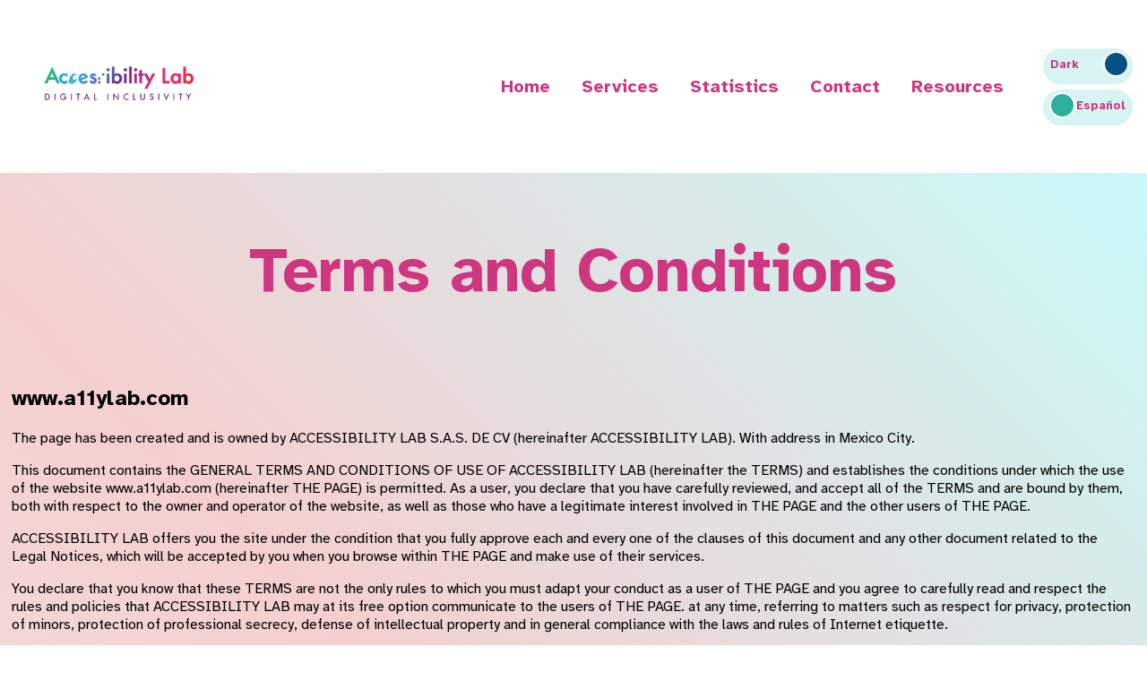

--- FILE ---
content_type: text/html; charset=UTF-8
request_url: http://a11ylab.com/terms-conditions
body_size: 11533
content:
<!DOCTYPE html>
<html lang="EN">
	<head>
		<meta http-equiv="Content-Type" content="text/html; charset=utf-8" />
		<title>Accesibilidad Web | Accessibility Lab</title>
		<base href="http://a11ylab.com" />
		<meta name="viewport" content="width=device-width">
		<meta name="author" content="Junkyard">
		<meta name="description" content="Somos una empresa dedicada a hacer que el mundo digital sea un lugar más inclusivo">
		<meta name="keywords" content="accesibilidad, web, méxico">
		<meta property="og:title" content="Accesibilidad Web | Accessibility Lab" />
        <meta property="og:description" content="Somos una empresa dedicada a hacer que el mundo digital sea un lugar más inclusivo" />
        <meta property="og:image" content="http://a11ylab.com/images/logo-normal.png" />
		<link rel="shortcut icon" href="images/logo-normal.png" />
		<link rel="canonical" href="http://a11ylab.com/terms-conditions" />
		<link rel="stylesheet" href="https://cdnjs.cloudflare.com/ajax/libs/jquery-modal/0.9.2/jquery.modal.min.css" />
		<link href="css/fonts/fontawesome/css/all.min.css" rel="stylesheet">
		<link rel="stylesheet" href="css/style.css?v=1768812690">
		<link rel="stylesheet" href="css/dark.css?v=1768812690">
		<link rel="stylesheet" href="css/responsive.css?v=1768812690">
		<script src="https://code.jquery.com/jquery-3.4.1.min.js"></script>
		<script>
			var urlActual = "http://a11ylab.com/terms-conditions";
			var archivoUsado = "terminos-condiciones.php";
			var idiomaActual = 'EN';
			var typeActual = 'normal';
		</script>
		<meta name="google-site-verification" content="-gKC50zGiBXsryFbj90O6smilmHT03GH_dx_p6todk8" />
		
	</head>
	<body class="normal en">
		<a class="mainLink" id="skipLink" href="#mainContent">Skip to main content</a>
		<header>
			<div aria-live="assertive" class="container">
				<a id="logo-sitio" href="/"><img src="images/logo-normal.png" alt="Accesibility Lab Logo"></a>
				<div class="navigationContent">
					<a href="javascript:void(0)" class="mobileMenu">
						<i class="fas fa-ellipsis-vertical" aria-hidden="true"></i>
						<span>Menu</span>
					</a>
					<nav class="nav">
						<button id="cerrar-mobile-menu" class="d-none">
							<i class="fas fa-circle-xmark" aria-hidden="true"></i>
							<span>Close</span>
						</button>
						<ul>
													<li >
								<a href="/">Home</a>
															</li>
													<li >
								<a href="services">Services</a>
															</li>
													<li >
								<a href="stadistics">Statistics</a>
															</li>
													<li >
								<a href="/#contact">Contact</a>
															</li>
													<li class="hasMenu">
								<a href="information">Resources</a>
																	<ul class="submenu">
																			<li><a href="legislation">Legislation</a></li>
																			<li><a href="https://a11ylab.com/landing-people">A11y Campaign</a></li>
																			<li><a href="https://ux.a11ylab.com/?lang=EN">UX Campaign</a></li>
																			<li><a href="https://www.a11yrankings.com">Rankings</a></li>
																		</ul>
															</li>
												</ul>
					</nav>
					<div class="selectores">
						<div class="switch-theme toogleSwitch">
							<label id="texto-switch-theme" for="btn-theme" >
																	Dark															</label>
							<input type="checkbox" id="btn-theme" />
							<span class="slider"></span>
						</div>
						<div class="switch-lang toogleSwitch">
							<label id="texto-switch-lang" for="btn-lang" class="checked">
								Español							</label>
							<input id="btn-lang" type="checkbox" checked>
							<span class="slider"></span>
						</div>
					</div>
				</div>
			</div>
		</header>
		<main id="mainContent"><section id="legalTitle" class="pageBanner">
	<div class="container">
		<div class="txt">
			<h1>Terms and Conditions</h1>
		</div>
	</div>
</section>
<section class="legalContent">
	<div class="container">
		<h2>www.a11ylab.com</h2>
<p>The page has been created and is owned by ACCESSIBILITY LAB S.A.S. DE CV (hereinafter ACCESSIBILITY LAB). With address in Mexico City.</p>
<p>This document contains the GENERAL TERMS AND CONDITIONS OF USE OF ACCESSIBILITY LAB (hereinafter the TERMS) and establishes the conditions under which the use of the website www.a11ylab.com (hereinafter THE PAGE) is permitted. As a user, you declare that you have carefully reviewed, and accept all of the TERMS and are bound by them, both with respect to the owner and operator of the website, as well as those who have a legitimate interest involved in THE PAGE and the other users of THE PAGE.</p>
<p>ACCESSIBILITY LAB offers you the site under the condition that you fully approve each and every one of the clauses of this document and any other document related to the Legal Notices, which will be accepted by you when you browse within THE PAGE and make use of their services.</p>
<p>You declare that you know that these TERMS are not the only rules to which you must adapt your conduct as a user of THE PAGE and you agree to carefully read and respect the rules and policies that ACCESSIBILITY LAB may at its free option communicate to the users of THE PAGE. at any time, referring to matters such as respect for privacy, protection of minors, protection of professional secrecy, defense of intellectual property and in general compliance with the laws and rules of Internet etiquette.</p>
<p>If you do not wish to give your consent to these TERMS, please leave THE PAGE, since ACCESSIBILITY LAB only makes it available to those who voluntarily and consciously accept this document.</p>
<h3>Definitions</h3>
<p>USER is any person who visits the portal in any of its sections.</p>
<p>CLIENT, the user who requests any of our services automatically acquires the title of client.</p>
<ol>
    <li>
        <b>From de PAGE</b>
        <p>The site is dedicated to promoting the products and services of ACCESSIBILITY LAB. Where ideas are generated and executed to provide functional solutions, original and accessible to our customers. In ACCESSIBILITY LAB we know that each person and each organization have different needs, so we adapt to each client according to their requirements, so we offer services of CONSULTING AND DEVELOPMENT OF ACCESSIBLE WEB SITES FOR PEOPLE WITH DISABILITIES.</p>
    </li>
    <li>
        <b>General conditions</b>
        <ul>
            <li>Relationship of the parties. However, any provision of this document, for all purposes of the TERMS AND CONDITIONS OF USE OF ACCESSIBILITY LAB (TERMS), you and ACCESSIBILITY LAB will be independent and act as such and not as partners, participants of a joint venture, agents, employees or employers of the other. You will have no authority to assume or create any obligation for or on behalf of ACCESSIBILITY LAB, explicit or implied, and will not attempt to compel ACCESSIBILITY LAB to any contract.</li>
            <li>No waiver of rights by ACCESSIBILITY LAB. If ACCESSIBILITY LAB does not exercise or enforce any right or provision of the TERMS, this does not mean that it is waiving such right or provision.</li>
            <li>Various. The titles and subtitles of sections of this agreement are included only by preference and will not limit or in any way affect the TERMS. No analysis or elaboration of theories of the TERMS shall be interpreted in a manner contrary to the drafter of the document. The CONDITIONS AND LICENSE OF USE, as well as the PRIVACY POLICY constitute the entire agreement between ACCESSIBILITY LAB and you with respect to what is stated in this document.</li>
        </ul>
    </li>
    <li>
        <b>Of the services</b>
        <p>Within website different services are offered:</p>
        <ol>
            <li>Diagnosis of accessibility.</li>
            <li>Accessible web or mobile development.</li>
            <li>Accessibility of digital documents.</li>
            <li>Accessibility consulting.</li>
            <li>Accessibility workshops.</li>
            <li>Among others.</li>
        </ol>
    </li>
    <li>
        <b>Hours of service</b>
        <p>The staff and advisors of ACCESSIBILITY LAB work from 9:00 a.m. to 5:00 p.m., Monday through Friday, so any mail or notification received in a period outside of this period will be taken as received. the next business day. That being the case, all the attention and response periods are subject to this attention schedule.</p>
    </li>
    <li>
        <b>Costs</b>
        <p>The costs for any of our services are quoted by our staff at the time they are requested. All costs delivered by them will always be plus VAT and cannot be modified or altered by the customer.</p>
    </li>
    <li>
        <b>Forms of Payment</b>
        <p>The payment of the services must be made according to the different options offered by the ACCESSIBILITY LAB staff in the account indicated by their personnel.</p>
        <p>All services begin with a 50% advance and two exhibitions plus 25% each as agreed in the previously authorized Work Order.</p>
    </li>
</ol>
	</div>
</section>
		</main>
		<footer>
			<div class="container">
				<ul class="sociales">
									<li><a href="https://www.instagram.com/a11ylab/"><i class="fab fa-instagram" aria-hidden="true"></i><span>Instagram</span></a></li>
									<li><a href="https://www.facebook.com/a11ylab/"><i class="fab fa-facebook-f" aria-hidden="true"></i><span>Facebook</span></a></li>
									<li><a href="https://twitter.com/a11ylab"><i class="fab fa-x-twitter" aria-hidden="true"></i><span>Twitter</span></a></li>
									<li><a href="whatsapp://?phone=+5215549508224"><i class="fab fa-whatsapp" aria-hidden="true"></i><span>Whatsapp</span></a></li>
									<li><a href="https://www.youtube.com/channel/UC1D5Sad3wbTwJpTZVWZRvhg"><i class="fab fa-youtube" aria-hidden="true"></i><span>YouTube</span></a></li>
								</ul>
				<ul class="copyright">
					<li>&copy; 2026 All Rights Reserved</li>
					<li><a href="terms-conditions">Terms and Conditions</a></li>
					<li><a href="privacy-policy">Privacy Policy</a></li>
					<li><a href="site-map">Sitemap</a></li>
					<li>
						<a href="https://www.w3.org/WAI/WCAG2AA-Conformance" title="Explanation of WCAG 2.0 Level Double-A Conformance" class="nivelAccesible">
							<img height="32" width="88" src="https://www.w3.org/WAI/WCAG22/wcag2.2AA-blue.png" alt="Level Double-A conformance, W3C WAI Web Content Accessibility Guidelines 2.0" lang="en">
						</a>
					</li>
				</ul>
			</div>
		</footer>
		<!-- Global site tag (gtag.js) - Google Analytics -->
		<script async src="https://www.googletagmanager.com/gtag/js?id=UA-99000250-1"></script>
		<script>
			window.dataLayer = window.dataLayer || [];
			function gtag(){ dataLayer.push( arguments ); }
			gtag( 'js', new Date() );
			gtag( 'config', 'UA-99000250-1' );
		</script>
		<script src="https://cdn.jsdelivr.net/npm/sweetalert2@11"></script>
		<script src="https://cdnjs.cloudflare.com/ajax/libs/jquery-modal/0.9.1/jquery.modal.min.js"></script>
		<script src="https://cdnjs.cloudflare.com/ajax/libs/Swiper/11.0.5/swiper-bundle.min.js"></script>
		<script src='https://cdn.jsdelivr.net/jquery.mixitup/latest/jquery.mixitup.min.js'></script>
		<script src="https://cdnjs.cloudflare.com/ajax/libs/magnific-popup.js/1.1.0/jquery.magnific-popup.min.js"></script>
		<script src="js/functions.js?v=2"></script>
		<script src="js/script.js?v=1768812690"></script>
	</body>
</html>

--- FILE ---
content_type: text/css
request_url: http://a11ylab.com/css/style.css?v=1768812690
body_size: 21220
content:
/* @import url('https://fonts.googleapis.com/css2?family=Poppins:ital,wght@0,100;0,200;0,300;0,400;0,500;0,600;0,700;0,800;0,900;1,100;1,200;1,300;1,400;1,500;1,600;1,700;1,800;1,900&display=swap'); */
@import url('https://fonts.googleapis.com/css2?family=Atkinson+Hyperlegible:ital,wght@0,400;0,700;1,400;1,700&display=swap');

@font-face {
	font-family: "braile";
	font-style: normal;
	font-weight: normal;
	src: local('braile'), url('fonts/braile.ttf') format('truetype');
}

@font-face {
	font-family: "vulpy";
	font-style: normal;
	font-weight: normal;
	src: local('lsmVulpy'), url('fonts/lsmVulpy.ttf') format('truetype');
}

body {
	font-family: 'Atkinson Hyperlegible', monospace;
	margin: 0;
	font-size: 16px;
	background: rgb(240,240,240);
    background: linear-gradient(45deg, rgba(240,240,240,1) 0%, rgba(245,207,207,1) 51%, rgba(194,255,254,1) 100%);
}

.container {
	width: 1400px;
	max-width: 98%;
	margin: 0 auto;
}

img {
	max-width: 100%;
}

.mainLink {
	position: absolute;
	left: -9000px;
	top: -9000px;
	width: 1px;
	height: 1px;
	overflow: hidden;
	margin: 0;
	padding: 0;
	display: block;
}

.mainLink:focus {
	top: 0;
	left: 0;
	width: 210px;
	height: auto;
	z-index: 9;
	padding: 8px;
	background-color: #3B8FCB;
	color: #fff;
	z-index: 999999;
}

.dFlex {
	display: flex;
	align-items: center;
	justify-content: center;
}

header {
	background-color: #fff;
}

header .container {
	display: flex;
	align-items: center;
	justify-content: space-between;
	box-sizing: border-box;
	padding: 10px 0;
}

header img {
	width: 200px;
	height: auto;
}

header nav ul {
	list-style: none;
	padding: 0;
	margin: 0;
	display: flex;
	justify-content: space-between;
}

header nav ul li {
	margin-left: 15px;
	position: relative;
}

header nav ul li a {
	font-size: 20px;
	font-weight: 900;
	color: #ce367f;
	text-decoration: none;
	padding: 10px;
	transition: 0.3s all;
	border-radius: 8px;
}

header nav ul li:hover>a,
header nav ul li a:focus {
	background-color: #3B8FCB;
	color: #fff;
}

.navigationContent {
	display: flex;
	align-items: center;
	justify-content: flex-end;
}

header nav ul li ul {
	position: absolute;
	display: block;
	width: 166px;
	display: none;
}

header nav ul li:hover>ul {
	display: block
}

header nav ul li ul li {
	margin-left: 0;
	text-align: center;
	background-color: #D7F4F2;
	border-bottom: 1px solid #fff;
}

header nav ul li.hasMenu ul li a {
	font-size: 18px;
	padding: 10px;
	display: block;
	color: #ce367f;
}

header nav ul li.hasMenu ul li a:hover,
header nav ul li.hasMenu ul li a:focus {
	color: #fff;
}

.mobileMenu {
	display: none;
	font-size: 20px;
	color: #ce367f;
	text-decoration: none;
	padding: 10px;
	transition: 0.3s all;
	border-radius: 8px;
	box-sizing: border-box;
}

.mobileMenu:hover,
.mobileMenu:focus {
	background-color: #3B8FCB;
	color: #fff;
}

.selectores {
	display: flex;
	width: 107px;
	margin-left: 30px;
	flex-direction: column;
	justify-content: center;
	align-items: center;
}
.braile {
	font-family: "braile";
	text-align: center;
}

.vulpy {
	font-family: "vulpy";
	text-align: center;
}

#homeBanner .container {
	width: 100%;
	height: 60vh; 
	display: flex;
	align-items: center;
	justify-content: center;
	background-image: url('../images/icono.png');
	background-repeat: no-repeat;
	background-position: right center;
	background-size: contain;
}

#homeBanner .container .txt h1 {
	color: #6D3F95;
	font-size: 60px;
	margin: 0;
}

#homeBanner .container .txt p {
	font-size: 30px;
	font-weight: 700;
	color: #000;
	margin: 0;
}

#homeBanner .container .txt a {
	display: flex;
	align-items: center;
	justify-content: center;
	text-align: center;
	font-size: 20px;
	font-weight: 900;
	border-radius: 15px;
	box-sizing: border-box;
	padding: 15px;
	background-color: #ce367f;
	color: #fff;
	text-decoration: none;
	width: 200px;
	margin-top: 50px;
}

.boxes {
	width: 100%;
	padding: 70px 0;
}

.boxes .container {
	display: flex;
	justify-content: space-between;
	align-items: center;
	flex-flow: row wrap;
}

.boxes .container .recuadros,
.boxes .container .txt {
	width: 50%;
	box-sizing: border-box;
}

.boxes .container .txt {
	padding-left: 20px;
}

.boxes .container .txt h2 {
	margin: 0 0 20px;
	color: #ce367f;
	font-size: 30px;
}

.boxes .container .txt p {
	margin: 0;
	color: #000;
	font-size: 20px;
}

.boxes .container .recuadros {
	display: flex;
	align-items: center;
	flex-flow: row wrap;
	justify-content: stretch;
}

.boxes .container .recuadros .cuadro {
	background-color: #fff;
	width: 48%;
	margin: 1%;
	color: #6D3F95;
	box-sizing: border-box;
	padding: 20px;
	text-align: center;
	display: flex;
	align-items: center;
	align-self: stretch;
	border-radius: 15px;
	font-weight: 900;
	border: 2px solid #EEF5E0;
}

.banner {
	width: 100%;
	padding: 150px 0;
	background-image: url('../images/icono.png');
	background-repeat: no-repeat;
	background-position: left center;
	background-size: contain;
}

.banner .container {
	text-align: center;
	width: 1200px;
}

.banner.jTitle .container {
	width: 1000px;
}

.banner h2 {
	margin: 0 0 20px;
	color: #6D3F95;
	font-size: 30px;
}

.banner.jTitle h2 {
	font-size: 40px;
	text-align: left;
}

.banner.titleCenter h2 {
	font-size: 50px;
	color: #ce367f;
}

.banner p {
	margin: 0;
	color: #000;
	font-size: 25px;
	font-weight: 700;
}

#services {
	width: 100%;
	padding: 70px 0;
}

#services h2 {
	text-align: center;
	color: #2BA694;
	font-size: 30px;
}

.serviciosLista {
	width: 100%;
	display: flex;
	align-items: center;
	flex-flow: row wrap;
	justify-content: stretch;
}

.serviciosLista .servicio {
	width: 16%;
	margin: 2%;
	padding: 8px;
	box-sizing: border-box;
	display: flex;
	align-items: center;
	align-self: stretch;
	flex-flow: row wrap;
	border-radius: 15px;
	background-color: #fff;
	border: 2px solid #EEF5E0;
	color: #000;
	position: relative;
}

.serviciosLista .servicio .heading {
	width: 100%;
	height: 100px;
	position: relative;
}

.serviciosLista .servicio .heading span {
	position: absolute;
	font-size: 100px;
	font-weight: 700;
	right: 0;
	top: 0;
	width: 65px;
	display: block;
	text-align: right;
}

.serviciosLista .servicio .heading .imgContainer {
	position: absolute;
	left: 0;
	width: calc(100% - 66px);
	text-align: center;
}

.serviciosLista .servicio .heading img {
	max-width: 135px;
	width: auto;
	height: 35px;
}

.serviciosLista .servicio .heading[step="1"] .imgContainer {
	top: 35%;
}

.serviciosLista .servicio .heading[step="2"] .imgContainer {
	top: 35%;
}

.serviciosLista .servicio .heading[step="3"] .imgContainer {
	top: 35%;
}

.serviciosLista .servicio .heading[step="4"] .imgContainer {
	top: 35%;
}

.serviciosLista .servicio .heading[step="5"] .imgContainer {
	top: 35%;
}

.serviciosLista .servicio .heading[step="1"] span {
	color: #6D3F95;
}

.serviciosLista .servicio .heading[step="2"] span {
	color: #2F7BB1;
}

.serviciosLista .servicio .heading[step="3"] span {
	color: #CE367F;
}

.serviciosLista .servicio .heading[step="4"] span {
	color: #00A7FF;
}

.serviciosLista .servicio .heading[step="5"] span {
	color: #2BA694;
}

.serviciosLista .servicio h3 {
	width: 100%;
	font-size: 16px;
	text-align: center;
}

footer {
	background-image: url('../images/footer-normal.png');
	background-size: cover;
	background-repeat: no-repeat;
	background-position: top center;
	margin: 0;
	padding: 70px 0;
	box-sizing: border-box;
}

.sociales,
.copyright {
	list-style: none;
	padding: 0;
	margin: 0;
	display: flex;
	align-items: center;
	justify-content: space-between;
	flex-flow: row wrap;
}

.copyright {
	justify-content: center;
}

.sociales {
	margin-bottom: 50px;
}

.sociales li a,
.copyright li a,
.copyright li {
	text-decoration: none;
	color: #000;
	text-align: center;
	display: block;
}

.sociales li a i {
	font-size: 30px;
}

.sociales li a span {
	display: block;
	width: 100%;
}

.copyright li {
	margin: 0 10px;
}

.tRight {
	display: flex;
	align-items: center;
	justify-content: flex-end;
}

.contacto .container {
	display: flex;
	align-items: flex-start;
	justify-content: space-between;
	flex-flow: row wrap;
}

.contacto h2 {
	color: #00A7FF;
}

.contacto label,
.contacto b,
.contacto a,
.contacto input[type="text"],
.contacto input[type="email"],
.contacto textarea {
	display: block;
	width: 100%;
}

.contacto b {
	color: #CE367F;
}

.contacto a {
	margin-bottom: 30px;
	color: #000;
	font-weight: 500;
}

.contacto .info {
	width: 400px;
	max-width: 100%;
}

.contacto form {
	width: calc(100% - 400px);
}

.contacto input[type="text"],
.contacto input[type="email"],
.contacto textarea {
	border: 1px solid #CE367F;
	padding: 8px;
	box-sizing: border-box;
	background-color: #fff;
	color: #000;
}

.contacto textarea {
	height: 150px;
}

.contacto button,
.contacto input[type="submit"],
.newsletter button,
.legislaciones .item .button {
	display: flex;
	align-items: center;
	justify-content: center;
	text-align: center;
	font-size: 16px;
	font-weight: 700;
	border-radius: 10px;
	box-sizing: border-box;
	padding: 10px;
	background-color: #ce367f;
	color: #fff;
	width: 150px;
	margin-top: 50px;
	border: none;
}

.pageBanner .container {
	width: 100%;
	min-height: 60vh;
	display: flex;
	align-items: center;
	justify-content: center;
}

.pageBanner .container .txt h1 {
	text-align: center;
	font-size: 70px;
	margin: 0;
}

.pageBanner .container .txt p {
	text-align: center;
	font-size: 30px;
	font-weight: 700;
	margin: 0;
}

#serviceBanner .container .txt h1 {
	color: #6D3F95;
}

#serviceBanner .container .txt p {
	color: #000;
}

.serviceBanner {
	padding: 30px 0;
}

.serviceBanner .container {
	display: flex;
	align-items: flex-start;
	justify-content: space-between;
	flex-flow: row wrap;
}

.serviceBanner .info {
	width: calc(100% - 450px);
	box-sizing: border-box;
	padding: 15px 30px;
}

.serviceBanner .info h2 {
	font-size: 30px;
}

.serviceBanner .info .blindTitle {
	font-size: 60px;
	display: flex;
	flex-flow: row wrap;
}

.serviceBanner .info .blindTitle span {
	display: block;
	width: 100%;
	justify-content: space-between;
}

.serviceBanner .info .blindTitle span.vulpy {
	text-align: left;
}

.serviceBanner .info .blindTitle span.braile {
	text-align: right;
}

.serviceBanner .posicion {
	font-size: 600px;
	line-height: 500px;
	font-weight: 700;
	width: 415px;
	padding: 0;
	margin: 0;
}

.serviceBanner[posicion="1"] .blindTitle,
.serviceBanner[posicion="1"] h2 {
	color: #CE367F;
}

.serviceBanner[posicion="2"] .blindTitle,
.serviceBanner[posicion="2"] h2 {
	color: #2BA694;
}

.serviceBanner[posicion="3"] .blindTitle,
.serviceBanner[posicion="3"] h2 {
	color: #6D3F95;
}

.serviceBanner[posicion="4"] .blindTitle,
.serviceBanner[posicion="4"] h2 {
	color: #2BA694;
}

.serviceBanner[posicion="5"] .blindTitle,
.serviceBanner[posicion="5"] h2 {
	color: #2F7BB1;
}

.serviceBanner[posicion="1"] .posicion {
	color: #6D3F95;
	text-align: center;
}

.serviceBanner[posicion="2"] .posicion {
	color: #CE367F;
}

.serviceBanner[posicion="3"] .posicion {
	color: #2BA694;
	text-align: right;
}

.serviceBanner[posicion="4"] .posicion {
	color: #2F7BB1;
}

.serviceBanner[posicion="5"] .posicion {
	color: #6D3F95;
	text-align: right;
}

.serviceBanner[posicion="1"],
.serviceBanner[posicion="3"],
.serviceBanner[posicion="5"] {
	background-size: 80% 100%;
	background-repeat: no-repeat;
	background-position: center left;
	background-image: url('../images/servicios-normal.png');
}

.newsletter .container {
	width: 1000px;
}

.newsletter h2 {
	color: #6D3F95;
	font-size: 35px;
	text-align: center;
}

.newsletter p {
	text-align: center;
	font-weight: bold;
	font-size: 25px;
}

.newsletter form {
	width: 800px;
	max-width: 100%;
	margin: 50px auto;
}

.newsletter form label {
	font-size: 20px;
	margin-bottom: 10px;
	display: block;
}

.newsletter form .inputSend {
	display: flex;
	align-items: center;
	justify-content: space-between;
}

.newsletter form .inputSend input {
	width: calc(100% - 150px);
	height: 38px;
	box-sizing: border-box;
	padding: 5px;
	border: 1px solid #CE367F;
}

.newsletter button {
	margin: 0;
	border-radius: 0;
}

#estadisticasBanner .container {
	min-height: 70vh;
}

#estadisticasBanner .worldTxt {
	margin: 30px 0;
}

#estadisticasBanner h1 {
	color: #CE367F;
}

#estadisticasBanner h1 .braile {
	letter-spacing: -20px;
	padding-left: 6px;
}

#estadisticasBanner .worldTxt h2 {
	margin: 0;
	text-align: center;
	font-size: 60px;
	color: #6D3F95;
}

#estadisticasBanner .worldTxt h2.braile {
	letter-spacing: -5px;
}

#estadisticasBanner .worldTxt h2.texto {
	font-size: 78px;
	word-spacing: 3px;
}

#estadisticasBanner .worldTxt h2 .azul {
	color: #2F7BB1;
}

#estadisticasBanner .worldTxt h2 .morado {
	color: #6D3F95;
}

#estadisticasBanner .worldTxt h2 .verde {
	color: #2BA694;
}

#estadisticasBanner .worldTxt h2 .rosa {
	color: #CE367F;
}

#estadisticasBanner .worldTxt h2 .azulFuerte {
	color: #2F7BB1;
}

#listaEstadistica {
	background-image: url('../images/fondo-rosa.png');
	background-position: center center;
	background-repeat: no-repeat;
	background-size: cover;
	box-sizing: border-box;
	padding: 50px 0;
}

#listaEstadistica p {
	font-size: 30px;
	font-weight: 700;
	margin: 0;
}

#listaEstadistica .items {
	display: flex;
	justify-content: flex-end;
	flex-direction: column;
	margin: 30px 0;
}

#listaEstadistica .items .item {
	width: 700px;
	max-width: 90%;
	box-sizing: border-box;
	padding: 20px 40px;
	border-radius: 60px;
	background-color: #fff;
	font-size: 25px;
	font-weight: 600;
	margin: 20px 0;
}

#listaEstadistica .items .item:nth-child(even) {
	align-self: flex-end;
}

#listaEstadistica .items .item:nth-child(odd) {
	align-self: flex-start;
}

.mexicoStats {
	padding: 70px 0;
}

.mexicoStats .container {
	display: flex;
	align-items: center;
	justify-content: space-between;
}

.mexicoStats .mexTxt h2 {
	margin: 0;
	font-size: 80px;
	color: #666;
	text-align: left;
}

.mexicoStats .mexTxt h2.braile {
	font-size: 90px;
}

.mexicoStats .mexTxt h2.texto {
	font-size: 105px;
	word-spacing: 3px;
}

.mexicoStats .mexTxt h2 .verde {
	color: #2BA694;
}

.mexicoStats .mexTxt h2 .rosa {
	color: #CE367F;
}

.mexicoStats .info {
	padding-left: 50px;
	box-sizing: border-box;
}

.mexicoStats .info p {
	font-size: 25px;
	font-weight: 700;
}

#stats.boxes .container .txt h2 {
	color: #000;
}

#stats {
	background-image: url('../images/icono.png');
	background-repeat: no-repeat;
	background-position: right center;
	background-size: contain;
}

.blueTitle h2 {
	color: #2F7BB1;
	text-align: center;
	font-size: 50px;
}

#trato .container {
	display: flex;
	align-items: center;
	justify-content: space-between;
	flex-flow: row wrap;
}

#trato {
	background-size: 50% 100%;
	background-repeat: no-repeat;
	background-position: center right;
	background-image: url('../images/trato-normal.png');
	font-size: 25px;
	font-weight: bold;
	padding: 50px 0;
}

#trato .title {
	color: #6D3F95;
	font-size: 30px;
}

#trato .container div {
	width: 50%;
	box-sizing: border-box;
}

#trato .container div.title {
	padding: 40px;
}

#trato .container div.txt {
	padding-left: 20px;
}

#legislaBanner .container .txt h1 .braile,
#serviceBanner .container .txt h1 .braile,
.banner h2 .braile,
#homeBanner .container .txt h1 .braile {
	letter-spacing: -10px;
	padding-left: 6px;
}

#legislaBanner .container {
	min-height: 40vh;
}

#legislaBanner .container .txt h1 {
	color: #CE367F;
}

.legislaciones .item {
	box-sizing: border-box;
	width: 90%;
	padding: 40px;
	background-color: #fff;
	margin-bottom: 50px;
}

.legislaciones .item.rosa {
	border: 3px solid #CE367F;
}

.legislaciones .item.azul {
	border: 3px solid #2F7BB1;
}

.legislaciones .item.morado {
	border: 3px solid #6D3F95;
}

.legislaciones .item.verde {
	border: 3px solid #2BA694;
}

.legislaciones .item h2 {
	font-size: 30px;
	margin-top: 0;
}

.legislaciones .item p {
	font-size: 20px;
}

.legislaciones .item h2 .verde {
	color: #2BA694;
}

.legislaciones .item h2.azul {
	color: #2F7BB1;
}

.legislaciones .item h2.rosa {
	color: #CE367F;
}

.legislaciones .item h2.morado {
	color: #6D3F95;
}

.legislaciones .item h2 i.verde {
	color: #2BA694;
}

.legislaciones .item h2 i.azul {
	color: #2F7BB1;
}

.legislaciones .item h2 i.rosa {
	color: #CE367F;
}

.legislaciones .item h2 i.morado {
	color: #6D3F95;
}

.legislaciones .item:nth-child(even) {
	margin-left: 10%;
	border-top-left-radius: 50px;
	border-bottom-left-radius: 50px;
	border-right: 0;
}

.legislaciones .item:nth-child(odd) {
	border-top-right-radius: 50px;
	border-bottom-right-radius: 50px;
	border-left: 0
}

.legislaciones .item .button {
	text-decoration: none;
}

.legislaciones .item.rosa .button {
	background-color: #CE367F;
}

.legislaciones .item.azul .button {
	background-color: #2F7BB1;
}

.legislaciones .item.morado .button {
	background-color: #6D3F95;
}

.legislaciones .item.verde .button {
	background-color: #2BA694;
}

#marcoLegislativo {
	padding: 40px 0;
}

#marcoLegislativo h2 {
	color: #CE367F;
	font-size: 30px;
	padding-left: 20px;
	box-sizing: border-box;
}

#marcoLegislativo dl {
	margin: 0;
	padding: 0;
}

#marcoLegislativo dl dt button {
	display: block;
	width: 100%;
	background-color: #fff;
	outline: none;
	border: 2px solid #EEF5E0;
	border-radius: 50px;
	box-sizing: border-box;
	font-size: 25px;
	font-weight: 700;
	color: #000;
	text-align: left;
	padding: 10px 20px;
}

#marcoLegislativo dl dt button i {
	transition: 0.4s all;
}

#marcoLegislativo dl dt button i.verde {
	color: #2BA694;
}

#marcoLegislativo dl dt button i.azul {
	color: #2F7BB1;
}

#marcoLegislativo dl dt button i.rosa {
	color: #CE367F;
}

#marcoLegislativo dl dt button i.morado {
	color: #6D3F95;
}

#marcoLegislativo dl dt button[aria-expanded="true"] {
	border: 2px solid #CE367F;
	border-bottom: 0;
	border-bottom-left-radius: 0;
	border-bottom-right-radius: 0;
}

#marcoLegislativo dl dt button[aria-expanded="true"] i {
	transform: rotate(90deg);
}

#marcoLegislativo dl dd {
	margin: 0;
	font-size: 20px;
	border-bottom-left-radius: 50px;
	border-bottom-right-radius: 50px;
	background-color: #fff;
	box-sizing: border-box;
	padding: 10px 20px;
	border: 2px solid #CE367F;
	border-top: 0;
	display: none;
}

a,
button {
	transition: 0.4s all;
}

a:focus,
a:hover,
button:focus,
button:hover {
	-webkit-transform: scale(1.01);
	-ms-transform: scale(1.01);
	transform: scale(1.01);
	border: 2px solid #000;
}

#legalTitle .container {
	min-height: 30vh;
}

#legalTitle .container h1 {
	color: #CE367F;
}

.mapaLista {
	list-style: none;
	font-size: 20px;
	margin: 0;
	padding: 0;
	width: 100%;
}

.mapaLista li {
	width: 100%;
	text-align: center;
	margin-bottom: 10px;
}

.mapaLista li a {
	text-align: center;
	color: #6D3F95;
	padding: 8px 0;
	
}

.mapaLista li .submenu {
	list-style: none;
	margin: 0;
	padding: 0;
}
.toogleSwitch {
	font-size: 17px;
	position: relative;
	display: inline-block;
	width: 100px;
	height: 40px;
	margin: 3px 0;
}
.toogleSwitch input {
	opacity: 0;
	width: 100%;
	height: 100%;
}
.toogleSwitch .slider {
	position: absolute;
	cursor: pointer;
	top: 0;
	left: 0;
	right: 0;
	bottom: 0;
	background-color: #D7F4F2;
	transition: .5s;
	border-radius: 30px;
	box-sizing: border-box;
	border: 2px solid #D7F4F2;
}
.toogleSwitch:hover > .slider, .toogleSwitch.active .slider { border: 2px solid #000; }
.toogleSwitch .slider:before {
	position: absolute;
	content: "";
	height: 25px;
	width: 25px;
	border-radius: 50%;
	left: 65px;
	bottom: 6px;
	border: 2px solid #fff;
	transition: .5s;
}
.switch-theme .slider:before { background-color: #095184; }
.switch-lang .slider:before { background-color: #24AAD6; }
.switch-theme .slider:focus { border: 2px solid #000; }
.switch-lang .slider:focus { border: 2px solid #000; }
.toogleSwitch input:checked+.slider {
	background-color: #D7F4F2;
}
.toogleSwitch input:checked+.slider:before { left: 5px; }
.switch-theme input:checked+.slider:before { background-color: #9b74f8; }
.switch-lang input:checked+.slider:before { background-color: #2DB09D; }
#texto-switch-theme, #texto-switch-lang {
	color: #ce367f;
	font-size: 13px;
	font-weight: 900;
	position: absolute;
	z-index: 1;
	top: 10px;
	left: 8px;
	pointer-events: none;
}
#texto-switch-theme.checked, #texto-switch-lang.checked {
	left: initial;
	right: 8px;
}
ul.sociales li a{ padding: .5px 2.2px; }
ul.copyright li a { padding: 9.5px 0; }
#marcoLegislativo dl dt button:focus {
	border-color: #CE367F; }
.acordeon-expand {
	-webkit-transform: scale(1.01);
	-ms-transform: scale(1.01);
	transform: scaleX(1.01);
}
#cerrar-mobile-menu {
	background-color: #fff;
	border: none;
	font-weight: bold;
	text-align: center;
	margin: 0 auto;
}
#cerrar-mobile-menu i { font-size: 20px; }
#cerrar-mobile-menu span { display: block; font-size: 12px; }
.line-clamp {
	display: -webkit-box;
	-webkit-line-clamp: 10;
	-webkit-box-orient: vertical;  
	overflow: hidden;
}

.modal { max-width: none; }

#logo-sitio {
	margin-left: 20px;
	padding: 50px 0;
}

.contacto .info a {
	display: inline-block;
	width: auto;
}

.head-modal-legislaciones {
	display: flex;
	justify-content: space-between;
}

.head-modal-legislaciones a[rel="modal:close"] {
	text-decoration: none;
	display: flex;
	flex-direction: column;
	text-align: center;
	color: #000;
}

/** UTILIDADES **/
.d-none {
	display: none;
}

--- FILE ---
content_type: text/css
request_url: http://a11ylab.com/css/dark.css?v=1768812690
body_size: 6120
content:
body.dark {
	background-color: #545454;
	background-image: none;
}
.dark .mainLink:focus {
	background-color: #D7F4F2;
	color: #095184;
}
.dark header {
	background-color: #737472;
}
.dark header nav ul li a {
	color: #fde7ef;
}
.dark header nav ul li:hover > a, .dark header nav ul li a:focus {
	background-color: #D7F4F2;
	color: #095184;
}
.dark header nav ul li ul li {
	background-color: #979DA1;
	border-bottom: 1px solid #000;
}
.dark header nav ul li.hasMenu ul li a { color: #fff; }
.dark header nav ul li.hasMenu ul li a:hover, .dark header nav ul li.hasMenu ul li a:focus { color: #095184; }
.dark .mobileMenu { color: #fde7ef; }
.dark .mobileMenu:hover, .dark .mobileMenu:focus { background-color: #D7F4F2; color: #095184; }
.dark header .nav {
	background-color: #737472;
}
.dark footer { background-image: url( '../images/footer-dark.png' ); }
.dark #homeBanner .container { background-image: url( '../images/icono-dark.png' ); }
.dark #homeBanner .container .txt h1 { color: #D7F4F2; }
.dark #homeBanner .container .txt p { color: #fff; }
.dark #homeBanner .container .txt a { background-color: #000; }
.dark .boxes .container .txt h2 { color: #fde7ef; }
.dark .boxes .container .txt p { color: #fff; }
.dark .boxes .container .recuadros .cuadro {
	color: #fff;
	background-color: #545454;
	border: 2px solid #fff;
}
.dark .banner { background-image: url( '../images/icono-dark.png' ); }
.dark .banner h2 { color: #D7F4F2; }
.dark .banner p { color: #fff; }
.dark #services h2 { color: #D7F4F2; }
.dark .serviciosLista .servicio {
    color: #fff;
	background-color: #545454;
	border: 2px solid #fff;
}
.dark .serviciosLista .servicio .heading[step="1"] span { color: #fde7ef; }
.dark .serviciosLista .servicio .heading[step="2"] span { color: #D7F4F2; }
.dark .serviciosLista .servicio .heading[step="3"] span { color: #fde7ef; }
.dark .serviciosLista .servicio .heading[step="4"] span { color: #D7F4F2; }
.dark .serviciosLista .servicio .heading[step="5"] span { color: #fde7ef; }
.dark .sociales li a, .dark .copyright li a , .dark .copyright li { color: #fff; }
.dark .contacto h2, .dark .contacto b, .dark .contacto a, .dark .contacto label { color: #fff; }
.dark .contacto input[type="text"], .dark .contacto input[type="email"], .dark .contacto textarea, .dark .newsletter input[type="text"], .dark .contacto textarea, .dark .newsletter input[type="email"] {
    background-color: #2E2A2A;
    color: #fff;
}
.dark .contacto button, .dark .contacto input[type="submit"], .dark .newsletter button { background-color: #fde7ef; color: #000; }
.dark #serviceBanner .container .txt h1 { color: #fde7ef; }
.dark #serviceBanner .container .txt p { color: #D7F4F2; }
.dark .serviceBanner .info .content { color: #fff; }
.dark .serviceBanner[posicion="1"] .blindTitle, .dark .serviceBanner[posicion="1"] h2 { color: #fde7ef; }
.dark .serviceBanner[posicion="2"] .blindTitle, .dark .serviceBanner[posicion="2"] h2 { color: #fff; }
.dark .serviceBanner[posicion="3"] .blindTitle, .dark .serviceBanner[posicion="3"] h2 { color: #fff; }
.dark .serviceBanner[posicion="4"] .blindTitle, .dark .serviceBanner[posicion="4"] h2 { color: #fde7ef; }
.dark .serviceBanner[posicion="5"] .blindTitle, .dark .serviceBanner[posicion="5"] h2 { color: #D7F4F2; }
.dark .serviceBanner[posicion="1"]  .posicion { color: #D7F4F2; }
.dark .serviceBanner[posicion="2"]  .posicion { color: #fde7ef; }
.dark .serviceBanner[posicion="3"]  .posicion { color: #D7F4F2; }
.dark .serviceBanner[posicion="4"]  .posicion { color: #fde7ef; }
.dark .serviceBanner[posicion="5"]  .posicion { color: #D7F4F2; }
.dark .serviceBanner[posicion="1"], .dark .serviceBanner[posicion="3"], .dark .serviceBanner[posicion="5"] {
	background-image: url( '../images/servicios-dark.png' );
}
.dark .banner.titleCenter h2 { color: #fde7ef; }
.dark .newsletter h2, .dark .newsletter p, .dark .newsletter label { color: #fff; }
.dark #estadisticasBanner h1 { color: #fde7ef; }
.dark #estadisticasBanner p { color: #fff; }
.dark #estadisticasBanner .worldTxt h2,.dark #estadisticasBanner .worldTxt h2 .azul,
.dark #estadisticasBanner .worldTxt h2 .morado, .dark #estadisticasBanner .worldTxt h2 .verde,
.dark #estadisticasBanner .worldTxt h2 .rosa, .dark #estadisticasBanner .worldTxt h2 .azulFuerte { color: #fff; }
.dark #listaEstadistica p { color: #fff; }
.dark #listaEstadistica .items .item { background-color: #545454; color: #fff; }
.dark .mexicoStats .info p { color: #fff; }
.dark .mexicoStats .mexTxt h2, .dark .mexicoStats .mexTxt h2 .verde, .dark .mexicoStats .mexTxt h2 .rosa { color: #D7F4F2; }
.dark #stats.boxes .container .txt h2 { color: #fff; }
.dark #stats { background-image: url( '../images/icono-dark.png' ); }
.dark .blueTitle h2 { color: #D7F4F2; }
.dark #trato { background-image: url( '../images/trato-dark.png' ); }
.dark #trato p { color: #fff; }
.dark #trato .title { color: #fde7ef; }
.dark #legislaBanner .container .txt h1 { color: #fde7ef; }
.dark .legislaciones .item { background-color: #4D4949; color: #fff; }
.dark .legislaciones .item:nth-child(even) h2, .dark .legislaciones .item:nth-child(even) h2 i { color: #D7F4F2 !important; }
.dark .legislaciones .item:nth-child(odd) h2, .dark .legislaciones .item:nth-child(odd) h2 i { color: #fde7ef !important; }
.dark .legislaciones .item:nth-child(even) .button { background-color: #D7F4F2 !important; color: #000; }
.dark .legislaciones .item:nth-child(odd) .button { background-color: #fde7ef !important; color: #000; }
.dark #marcoLegislativo h2 { color: #fde7ef; }
.dark #marcoLegislativo dl dt button, .dark #marcoLegislativo dl dd { background-color: #000; color: #fff; }
.dark #legalTitle .container h1 { color: #fde7ef; }
.dark .legalContent { color: #fff; }
.dark #cerrar-mobile-menu {
	background-color: #737472;
	color: white;
}
.dark div:where(.swal2-container) div:where(.swal2-popup) { background: #000 !important; }
.dark div:where(.swal2-container) h2:where(.swal2-title),
.dark div:where(.swal2-container) .swal2-html-container { color: #fff !important; }
.dark .toogleSwitch:hover > .slider, .dark .toogleSwitch.active .slider { border: 2px solid #000; }

--- FILE ---
content_type: text/css
request_url: http://a11ylab.com/css/responsive.css?v=1768812690
body_size: 6082
content:
@media screen and ( max-width : 1205px ) {
    .serviciosLista .servicio { width: 29%; }
    .serviciosLista { justify-content: center; }
}
@media screen and ( max-width : 1150px ) {
    header nav ul li a { font-size: 16px; }
    header nav ul li.hasMenu ul li a { font-size: 14px; }
}
@media screen and ( max-width : 1085px ) {
    .serviceBanner .info .blindTitle { font-size: 45px; }
}
@media screen and ( max-width : 1020px ) {
    header nav ul li { margin-left: 0; }
}
@media screen and ( max-width : 1000px ) {
    .copyright li { width: 31%; margin: 1% }
    .mexicoStats .mexTxt h2 { font-size: 70px; }
    .mexicoStats .mexTxt h2.braile { font-size: 80px; }
    .mexicoStats .mexTxt h2.texto { font-size: 90px; }
    .mexicoStats .info { padding-left: 30px; }
    #trato { background-image: none; padding: 0; }
    #trato .container { flex-direction: column-reverse; }
    #trato .container div { width: 100%;  padding: 0; }
    #trato .container div.title { text-align: center; }
}
@media screen and ( max-width : 950px ) {
    header nav ul { display: none; }
    .mobileMenu { display: block; }
    header img { width: 250px; }
    .boxes .container .recuadros, .boxes .container .txt { width: 100%; }
    .boxes .container { flex-direction: column-reverse; }
    .boxes .container .txt { margin-bottom: 40px; }
    #homeBanner .container .txt a { margin: 50px auto 0; }
    .contacto .info { width: 220px; }
    .contacto form { width: calc(100% - 220px); }
    .serviceBanner .posicion { font-size: 500px; width: 350px; }
    .serviceBanner .info { width: calc(100% - 350px); }
    header nav ul li a { display: block; width: 100%; box-sizing: border-box; }
    .nav {
        display: flex;
        flex-direction: column;
        align-items: end;
        gap: 2rem;
    }
    .nav.mobile-menu-open{
        position: absolute;
        top: 0;
        right: 0px;
        background-color: #fff;
        bottom: 0;
        padding: 2rem 0;
        box-shadow: 0 0 0 100vmax rgba(0, 0, 0, .5);
        height: 100%;
        width: 500px;
        max-width: 60%;
        z-index: 11;    }
    .nav ul.mobile-menu-open{
        display: block;
        width: 100%;
    }
    .nav ul.mobile-menu-open li { width: 100%; text-align: center; }
    header nav ul li ul { width: 100%; display: block; }
    .selectores { margin-left: 0; }

    
}
@media screen and ( max-width : 850px ) {
    .serviceBanner .posicion { font-size: 400px; width: 280px; }
    .serviceBanner .info { width: calc(100% - 280px); }
    #listaEstadistica .items .item { width: 500px; font-size: 20px; }
    #listaEstadistica p { text-align: center; }
    .mexicoStats .mexTxt h2 { font-size: 60px; }
    .mexicoStats .mexTxt h2.braile { font-size: 65px; }
    .mexicoStats .mexTxt h2.texto { font-size: 75px; }
}
@media screen and ( max-width : 770px ) {
    .copyright li { width: 48%; margin: 1% }
    #homeBanner .container .txt { text-align: center; }
    .container { padding: 0 15px; box-sizing: border-box; }
    .serviceBanner .posicion { font-size: 180px; width: 125px; line-height: 150px; }
    .serviceBanner .info { width: calc(100% - 125px); }
    .mexicoStats .container { display: block; }
    .mexicoStats .mexTxt h2 { text-align: center; }
    .mexicoStats .info { padding-left: 0; }
    .legislaciones .item { padding: 40px 20px; }

    .navigationContent {
        flex-direction: column;
    }
}
@media screen and ( max-width : 680px ) {
    .serviciosLista .servicio { width: 46%; }
    .contacto .container { display: block; }
    .contacto .info, .contacto form { width: 100%; }
    #homeBanner .container .txt h1, .pageBanner .container .txt h1 { font-size: 40px; }
    #homeBanner .container .txt p, .pageBanner .container .txt p { font-size: 25px; }
    #homeBanner .container .txt a { font-size: 18px; width: 180px; }
    .serviceBanner { position: relative; }
    .serviceBanner .container { display: block; }
    .serviceBanner .posicion { position: absolute; top: 20px; }
    .serviceBanner .info { width: 100%; }
    .serviceBanner .info .blindTitle { padding-left: 100px; box-sizing: border-box; }
    .serviceBanner[posicion="1"], .serviceBanner[posicion="3"], .serviceBanner[posicion="5"] { background-size: cover; }
    .serviceBanner .info .blindTitle { font-size: 30px; min-height: 115px; }
    #listaEstadistica .items .item { width: 400px; font-size: 18px; }
    #listaEstadistica p { font-size: 25px; }
    .mexicoStats .info p { font-size: 20px; }
    #estadisticasBanner h1 .braile { letter-spacing: -10px; }
    #trato { font-size: 20px; }
    #trato .container div.title { font-size: 25px; }
}
@media screen and ( max-width : 580px ) {
    .sociales li a i { font-size: 20px; }
    .sociales li a span { font-size: 14px; }
    .boxes .container .recuadros .cuadro { width: 98%; }
    #estadisticasBanner .worldTxt h2 { font-size: 45px; }
    #estadisticasBanner .worldTxt h2.texto { font-size: 60px; }
    #estadisticasBanner .worldTxt h2.braile { letter-spacing: -3px; }
    .legislaciones .item { padding: 20px 10px; }
}
@media screen and ( max-width : 550px ) {
    .copyright li { width: 98%; }
    .serviceBanner .info .blindTitle { font-size: 20px; min-height: 52px; }
    .serviceBanner .posicion { font-size: 100px; width: 70px; line-height: 85px; }
    #listaEstadistica .items .item { width: 100%; max-width: initial; }
}
@media screen and ( max-width : 450px ) {
    .sociales li a span { font-size: 12px; }
    .serviciosLista .servicio { width: 96%; }
    #estadisticasBanner .worldTxt h2 { font-size: 35px; }
    #estadisticasBanner .worldTxt h2.texto { font-size: 50px; }
    #estadisticasBanner .worldTxt h2.braile { letter-spacing: -1px; }
    .mexicoStats .mexTxt h2 { font-size: 50px; }
    .mexicoStats .mexTxt h2.braile { font-size: 55px; }
    .mexicoStats .mexTxt h2.texto { font-size: 60px; }
}
@media screen and ( max-width : 370px ) {
    #estadisticasBanner .worldTxt h2 { font-size: 30px; }
    #estadisticasBanner .worldTxt h2.texto { font-size: 45px; }
    #estadisticasBanner .worldTxt h2.braile { letter-spacing: 0; }
}


--- FILE ---
content_type: application/javascript
request_url: http://a11ylab.com/js/script.js?v=1768812690
body_size: 7877
content:
var prodGal;
$( document ).ready( function() {
    console.log( 'JY Script' );
	$('#nrewsletter').on('submit', function(e) {
		e.preventDefault();
		if( $( '#email' ).val() == '' ) {
			var mensaje = idiomaActual == 'ES' ? 'Favor de llenar la información de correo electronico' : 'Please fill the email information';
			alerta( 'Error', mensaje, 'error' );
		} else {
			var parametros = {
				'email': $( '#email' ).val()
			};
			ajaxRequest( 'POST', parametros, 'php/newsletter', newsletter  );
		}
	} );
	$('#contactoForm').on('submit', function(e) {
		e.preventDefault();
		var envia = true;
		var mensaje = '';
		if( $( '#email' ).val() == '' ) {
			envia = false;
			var emailMsg = idiomaActual == 'ES' ? 'Favor de llenar la información de correo electronico' : 'Please fill the email information';
			mensaje += '<p>' + emailMsg + '</p>'
		}
		if( $( '#nombre' ).val() == '' ) {
			envia = false;
			var nombreMsg = idiomaActual == 'ES' ? 'Favor de ingresar tu nombre completo' : 'Please Enter your full name';
			mensaje += '<p>' + nombreMsg + '</p>'
		}
		if( $( '#mensaje' ).val() == '' ) {
			envia = false;
			var messageMsg = idiomaActual == 'ES' ? 'Favor de ingresar el mensaje del contacto' : 'Please enter a message to be sent';
			mensaje += '<p>' + messageMsg + '</p>'
		}
		if ( envia ) {
			var parametros = {
				'nombre': $( '#nombre' ).val(),
				'email': $( '#email' ).val(),
				'mensaje': $( '#mensaje' ).val()
			};
			ajaxRequest( 'POST', parametros, 'php/enviar', contacto );
		} else {
			alertaHtml( 'Error', mensaje, 'error' );
		}
	});
    $( 'dt[role="heading"] button' ).click( function() {
		const ddPanId= $( this ).attr( 'aria-controls' );
		if ( $( this ).attr( 'aria-expanded' ) == 'true' ) {
			$( 'dt[role="heading"] button' ).attr( 'aria-expanded', 'false');
		} else {
			$( 'dt[role="heading"] button' ).attr( 'aria-expanded', 'false');
			$( this ).attr( 'aria-expanded', 'true' );
		}
		$( 'dd[role="region"]' ).each( function() {
			if ( $( this ).attr( 'id' ) == ddPanId || $( this ).is( ':visible' ) ) {
				$( this ).slideToggle();
				$(this).addClass('acordeon-expand');
			}
		} );
	} );
	$( 'dt[role="heading"] button' ).on('focus', function() {
		console.log('foco')
		const ddPanId= $( this ).attr( 'aria-controls' );
		$( 'dd[role="region"]' ).each( function() {
			if ( $( this ).attr( 'id' ) == ddPanId || $( this ).is( ':visible' ) ) {
				$(this).removeClass('acordeon-expand');
			}
		} );
		const dd = document.getElementById(ddPanId);
		if(!dd.classList.contains('acordeon-expand')) {
			dd.classList.add('acordeon-expand');
		}
	});
	$( 'dt[role="heading"] button' ).on('blur', function() {
		console.log('perdida de foco')
		const ddPanId= $( this ).attr( 'aria-controls' );
		console.log({ddPan: $('#' + ddPanId)});
		
	});
	$( 'header nav ul li.hasMenu a' ).focus( function() {
		var currentSel = $( this ).parent( 'li' );
		currentSel.find( '.submenu' ).first().show();
	} );
	$( '.submenu li:last-child a' ).focusout( function() {
		var currentSel = $( this ).parent( 'li' );
		if ( !currentSel.hasClass( 'hasMenu' ) ) {
			var listaPadre = currentSel.parent();
			var elementoActual = currentSel.index() + 1;
			if ( listaPadre[0].childElementCount == elementoActual ) {
				currentSel.parent().hide();
				var padrePadre = listaPadre.parent().parent();
				if ( padrePadre[0].nodeName == 'UL' && padrePadre.hasClass( 'submenu' ) ) {
					padrePadre.hide();
				}
				console.log( listaPadre.parent().parent() );
			}
		}
	} );
	$( '.toogleSwitch' ).click( function() {
		if ( $( this ).find( 'input' ).is( ':checked' ) ) {
			$( this ).find( 'input' ).prop( 'checked', false ).trigger( 'change' );
		} else {
			$( this ).find( 'input' ).prop( 'checked', true ).trigger( 'change' );
		}
	} );
	$( '.toogleSwitch input' ).click( function() {
		if ( $( this ).is( ':checked' ) ) {
			$( this ).prop( 'checked', false ).trigger( 'change' );
		} else {
			$( this ).prop( 'checked', true ).trigger( 'change' );
		}
	} );
	$( '.toogleSwitch input' ).on( 'focus', function() {
		$( this ).parent().addClass( 'active' );
	  } );
	  $( '.toogleSwitch input' ).on( 'focusout', function() {
		$( this ).parent().removeClass( 'active' );
	  } );
	$( '#btn-theme' ).on( 'change', function() {
		if ( $( this ).is( ':checked' ) ) {
			typeActual = 'dark';
			$( 'body' ).addClass( 'dark' );
			var txt = idiomaActual == 'ES' ? 'Claro' : 'Light';
			$( '#texto-switch-theme' ).addClass( 'checked' );
			$( '#texto-switch-theme' ).html( txt );
			ajaxRequest( 'POST', { 'type': 'dark' }, 'php/session', consola );
		} else {
			typeActual = 'normal';
			var txt = idiomaActual == 'ES' ? 'Oscuro' : 'Dark';
			$( 'body' ).removeClass( 'dark' );
			$( '#texto-switch-theme' ).removeClass( 'checked' );
			$( '#texto-switch-theme' ).html( txt );
			ajaxRequest( 'POST', { 'type': 'normal' }, 'php/session', consola );
		}
		$( '#logo-sitio img' ).attr( 'src', 'images/logo-' + typeActual + '.png' );
	});
	$( '#btn-lang' ).on( 'change', function() {
		if ( $( this ).is( ':checked' ) ) {
			$( '#texto-switch-lang' ).addClass( 'checked' );
			$( '#texto-switch-lang' ).html( 'Español' );
			manda( '/?lang=EN' );
		} else {
			$( '#texto-switch-lang' ).removeClass( 'checked' );
			$( '#texto-switch-lang' ).html( 'English' );
			manda( '/?lang=ES' );
		}
	} );
	document.querySelectorAll('.nav ul li.hasMenu > a').forEach(enlace => {
		enlace.addEventListener('click', (e) => e.preventDefault());
	} );

	$( '.modal' ).on( $.modal.BEFORE_OPEN, function() {
		$( this ).attr( 'aria-live', 'assertive' );
		$( this ).attr( 'aria-hidden', false );
	} );

	$( '.modal' ).on( $.modal.BEFORE_CLOSE, function() {
		$( this ).removeAttr( 'aria-live' );
		$( this ).attr( 'aria-hidden', true );
	} );

	$( '#legislacion-modal' ).on( $.modal.OPEN, function() {
		$('#legislacion-modal')[0].focus();
	} );
	window.onclick = (e) => {
		if((e.target.textContent === 'Menu' || e.target.classList.contains('mobileMenu') || $('nav.nav').hasClass('mobile-menu-open')) && !e.target.classList.contains('nav') ) {
			openCloseMenuMobile();
		}
	}
	window.onresize = (e) => {
		const height = window.innerHeight;
		console.log(height);
		if(height >= 950) {
			document.getElementById('cerrar-mobile-menu').classList.add('d-none');
		}
	}
} );

function openCloseMenuMobile() {
	const navbar = document.querySelector('.nav');
	const listMenu = document.querySelector('.nav ul');
	navbar.classList.toggle('mobile-menu-open');
	listMenu.classList.toggle('mobile-menu-open');
	
	if(navbar.classList.contains('mobile-menu-open') && listMenu.classList.contains('mobile-menu-open')) {
		document.querySelector('body').style.overflowY = 'hidden';
		document.getElementById('cerrar-mobile-menu').classList.remove('d-none');
	} else {
		document.querySelector('body').style.overflowY = 'auto';
		document.getElementById('cerrar-mobile-menu').classList.add('d-none');
	}
}
function consola() { console.log( 'session updated' ); }
function contacto( respuesta ) {
	var datos = JSON.parse( respuesta );
	if ( datos.status == 'Success' ) {
		var txt = idiomaActual == 'ES' ? 'Mensaje enviado con éxito' : 'Message succesfully sent';
		alerta( '', txt, 'success' );
	} else {
		var txt = idiomaActual == 'ES' ? 'Hubo un problema intentando enviar el mensaje, intente de nuevo' : 'There was a problem trying to send the message, please try again';
		alerta( '', txt, 'error' );
	}
}
function newsletter( respuesta ) {
	var datos = JSON.parse( respuesta );
	if ( datos.status == 'Success' ) {
		var txt = idiomaActual == 'ES' ? 'Información enviada con éxito' : 'Information succesfully sent';
		alerta( '', txt, 'success' );
	} else {
		var txt = idiomaActual == 'ES' ? 'Hubo un problema intentando enviar su información, intente de nuevo' : 'There was a problem trying to send your information, please try again';
		alerta( '', txt, 'error' );
	}
}

--- FILE ---
content_type: application/javascript
request_url: http://a11ylab.com/js/functions.js?v=2
body_size: 3488
content:
function alerta( titulo, mensaje, tipo ) {
	Swal.fire( {
		title: titulo,
		text: mensaje,
		icon: tipo,
  		confirmButtonText: 'Ok'
	} );
}
function alertaTmp( titulo, mensaje, tipo ) {
	Swal.fire( {
		title: titulo,
		text: mensaje,
		icon: tipo,
  		showConfirmButton: false,
  		timer: 800
	} );
}
function alertaHtml( titulo, mensaje, tipo ) {
	Swal.fire( {
		title: titulo,
		html: mensaje,
		icon: tipo,
  		confirmButtonText: 'Ok'
	} );
}
function confirmacion( titulo, pregunta, successCallback ) {
	Swal.fire( {
		title: titulo,
		text: pregunta,
		icon: 'warning',
		showCancelButton: true,
		confirmButtonText: 'SI',
		cancelButtonText: 'NO'
	} ).then( ( result) => {
		if (result.isConfirmed) { successCallback( true ); }
		 else { successCallback( false ); }
	} );
}
function chooseOption( titulo, pregunta, inputOptions, successCallback ) {
	Swal.fire( {
		title: titulo,
		text: pregunta,
		input: 'radio',
		inputOptions: inputOptions,
		inputValidator: (value) => {
			if (!value) {
				return false
			} else {
				successCallback( value )
			}
		}
	} )
}
function ingresaDato( pregunta, successCallback ) {
	Swal.fire( {
		text: pregunta,
		input: 'text',
		showCancelButton: true,
		confirmButtonText: 'Confirmar',
	} ).then( ( input ) => {
		successCallback( input );
	} );
}
function ingresaDatoDefault( pregunta, defaultText, successCallback ) {
	Swal.fire( {
		text: pregunta,
		input: 'text',
		inputValue: defaultText,
		showCancelButton: true,
		confirmButtonText: 'Confirmar',
	} ).then( ( input ) => {
		successCallback( input );
	} );
}
function manda( url ) {
	location.href = url;
}
function cargando( status ) {
	if ( !status ) {
		$( '.loader' ).attr( 'aria-hidden', true );
		$( '.loader' ).fadeOut( "slow" );
		$( '.capaNegra' ).fadeOut( 'slow' );
		$( '.loader' ).attr( 'aria-live', '' );
	} else {
		$( '.loader' ).attr( 'aria-hidden', false );
		$( '.loader' ).fadeIn( 'slow' );
		$( '.capaNegra' ).fadeIn( 'slow' );
		$( '.loader' ).attr( 'aria-live', 'assertive' );
	}
}
function ajaxRequest( tipo, parametros, urlCall, successCallback ) {
	$.ajax( {
		type: tipo,
		url: urlCall,
		data: parametros,
		async: true,
		success: function( respuesta ) { successCallback( respuesta ); },
		error: function() {
			var txt = idiomaActual == 'ES' ? 'Hubo un problema, intente de nuevo' : 'There was a problem, please try again';
			alerta( '', txt, 'error' );
		},
		statusCode: { 404:
			function() {
				var txt = idiomaActual == 'ES' ? 'Archivo de peticion no encontrado' : 'Requested file not found';
				alerta( '', txt, 'error' );
			}
		}
	} );
}
function checaSesion( parametro ) {
	if ( localStorage.getItem( parametro ) === null || localStorage.getItem( parametro ) === '' || localStorage.getItem( parametro ) === 'null' ) {
		return false;
	} else {
		return true;
	}
}
function seteaSesion( nombre, valor ) { localStorage.setItem( nombre, valor ); }
function obtenSesion( parametro ) { return localStorage.getItem( parametro ); }
function borraSesion( parametro ) { localStorage.removeItem( parametro ); }
function popup( cual, status ) {
	if ( status ) {
		currentModal = cual;
		$( '#' + cual ).modal( {
			fadeDuration: 500,
  			fadeDelay: 0.3
		} );
	} else {
		currentModal = '';
		$.modal.close();
		if ( $( '#' + cual + ' form' ).length ) {
			$( '#' + cual + ' form' )[0].reset();
		}
	}
}
function moveAnimate( anchor ){
    var aTag = $( '#' + anchor );
    $( 'html, body' ).animate( { scrollTop: aTag.offset().top }, 'slow' );
}